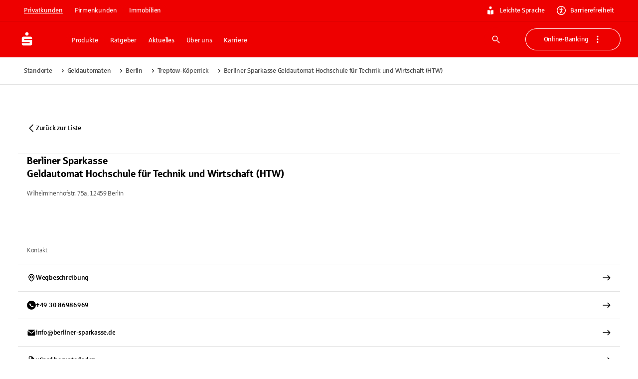

--- FILE ---
content_type: application/javascript; charset=UTF-8
request_url: https://www.sparkasse.de/_next/static/chunks/98226.b69767dde83396c8.js
body_size: 27
content:
try{let e="undefined"!=typeof window?window:"undefined"!=typeof global?global:"undefined"!=typeof globalThis?globalThis:"undefined"!=typeof self?self:{},n=(new e.Error).stack;n&&(e._sentryDebugIds=e._sentryDebugIds||{},e._sentryDebugIds[n]="0b7360b7-b1d5-4241-a7cd-93e4501ee24d",e._sentryDebugIdIdentifier="sentry-dbid-0b7360b7-b1d5-4241-a7cd-93e4501ee24d")}catch(e){}"use strict";(self.webpackChunk_N_E=self.webpackChunk_N_E||[]).push([[98226],{20430:(e,n,d)=>{d.d(n,{m:()=>o});var l=d(83011),a=d(93046);d(97323);var i=d(84908);let r=12,o=({children:e,rowGap:n=i.DEFAULT_MARGIN_NORMAL,columnGap:d=i.DEFAULT_MARGIN_NORMAL,columnCount:o=r,...s})=>(0,l.jsx)(a.A,{display:"grid",gridTemplateColumns:`repeat(${o}, 1fr)`,rowGap:n,columnGap:d,...s,children:e})},54566:(e,n,d)=>{d.d(n,{o:()=>s});var l=d(83011),a=d(93046),i=d(53298),r=d(97323);let o=d(84908).DEFAULT_MARGIN_TEXT,s=r.forwardRef(({children:e,xs:n=12,sm:d=12,md:s=12,lg:t=12,innerPadding:f="none",innerSpacing:u="none",...p},m)=>{let b=(0,r.useMemo)(()=>({xs:`span ${n}`,sm:`span ${d}`,md:`span ${s}`,lg:`span ${t}`}),[n,d,s,t]);return e?(0,l.jsx)(a.A,{gridColumn:b,className:(0,i.A)(`FinalGridItem-xs${n}-sm${d}-md${s}-lg${t}`),paddingY:"both"===f||"vertical"===f?o:0,paddingX:"both"===f||"horizontal"===f?o:0,display:"flex-column"===u?"flex":void 0,flexDirection:"flex-column"===u?"column":void 0,gap:"flex-column"===u?o:void 0,ref:m,...p,children:e}):null});s.displayName="FinalGridItem"},98226:(e,n,d)=>{d.r(n),d.d(n,{FinalContainer:()=>l.a,FinalGridContainer:()=>a.m,FinalGridItem:()=>i.o});var l=d(32654),a=d(20430),i=d(54566)}}]);